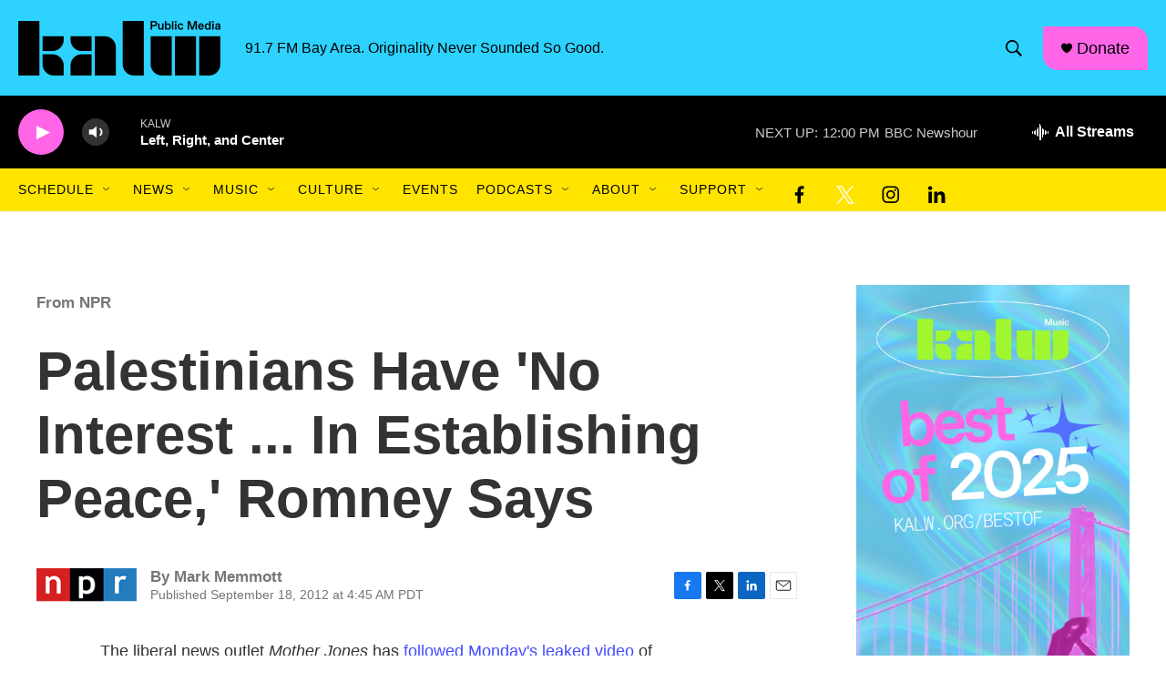

--- FILE ---
content_type: text/html; charset=utf-8
request_url: https://www.google.com/recaptcha/api2/aframe
body_size: 269
content:
<!DOCTYPE HTML><html><head><meta http-equiv="content-type" content="text/html; charset=UTF-8"></head><body><script nonce="v51AAOuvZWUBTAUVUfjX4g">/** Anti-fraud and anti-abuse applications only. See google.com/recaptcha */ try{var clients={'sodar':'https://pagead2.googlesyndication.com/pagead/sodar?'};window.addEventListener("message",function(a){try{if(a.source===window.parent){var b=JSON.parse(a.data);var c=clients[b['id']];if(c){var d=document.createElement('img');d.src=c+b['params']+'&rc='+(localStorage.getItem("rc::a")?sessionStorage.getItem("rc::b"):"");window.document.body.appendChild(d);sessionStorage.setItem("rc::e",parseInt(sessionStorage.getItem("rc::e")||0)+1);localStorage.setItem("rc::h",'1769198079145');}}}catch(b){}});window.parent.postMessage("_grecaptcha_ready", "*");}catch(b){}</script></body></html>